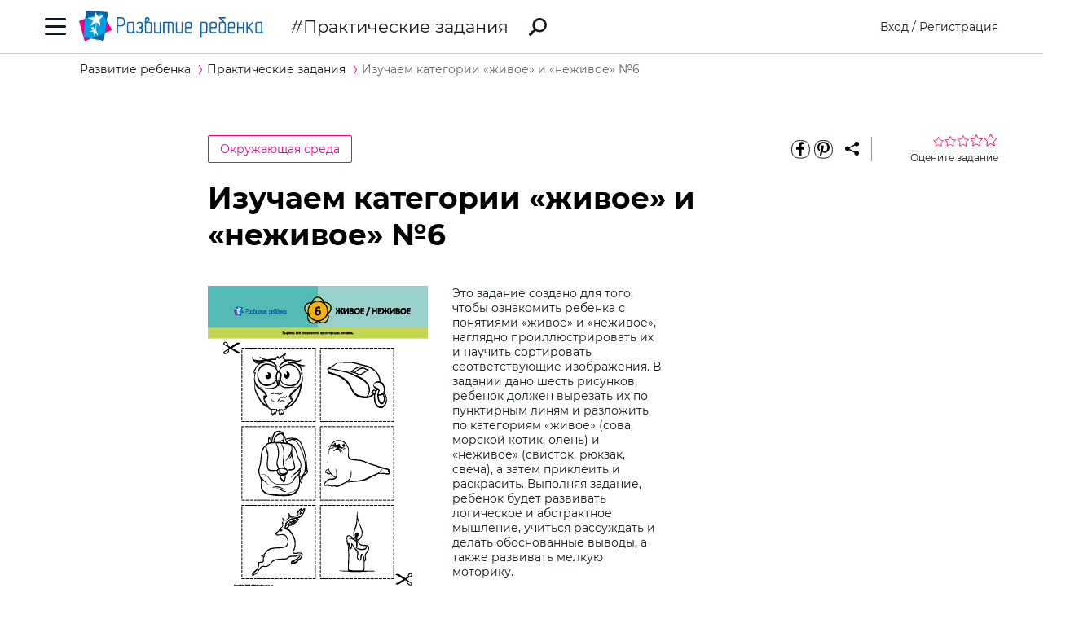

--- FILE ---
content_type: text/html; charset=utf-8
request_url: https://ru.childdevelop.com.ua/worksheets/2623/
body_size: 15117
content:
<!DOCTYPE html>
<html class="no-js" lang="ru">
  <head>
    <meta charset="utf-8" />
    <meta name="viewport" content="width=device-width, initial-scale=1" />
    <title>Изучаем категории «живое» и «неживое» №6 – распечатать задание Окружающая среда скачать карточки в PDF на childdevelop  – Развитие ребенка</title>
	<!-- 0.33630895614624 -->
	<meta name="referrer" content="unsafe-url">
	<!-- unsafe-url origin-when-cross-origin -->
	<meta name="last-modified" content="Tue, 13 Jan 2026 15:19:21 +0200" />
		<meta http-equiv="Expires" content="Tue, 13 Jan 2026 18:19:21 +0200" />
	<meta http-equiv="Content-language" content="ru-ua" >
	<!-- https://support.google.com/webmasters/answer/189077?hl=ru -->
						<meta name="title" content="Изучаем категории «живое» и «неживое» №6 – распечатать задание Окружающая среда скачать карточки в PDF на childdevelop  – Развитие ребенка" />			
<meta name="description" content="Задание, которое поможет ребенку понять и изучить категории «живое» и «неживое», а также научиться сортировать изображения" />
<meta name="keywords" content="загрузить, скачать, распечатать, задание, ребенок, раскраска, моторика, мышление, логика, категории, живое, неживое" />
<meta property="og:url" content="https://ru.childdevelop.com.ua/worksheets/2623/" />
<meta property="og:type" content="article" />
<meta property="og:title" content="Изучаем категории «живое» и «неживое» №6 – распечатать задание Окружающая среда скачать карточки в PDF на childdevelop " />
<meta property="og:description" content="Задание, которое поможет ребенку понять и изучить категории «живое» и «неживое», а также научиться сортировать изображения" />
<meta property="og:site_name" content="Развитие ребенка" />
<meta property="og:locale" content="ru_UA" />
<meta property="fb:app_id" content="922433161123661" />
<meta property="og:image" content="https://ru.childdevelop.com.ua/doc/images/news/26/2617/CD_Nature_rus_ua_Cover_e.png" />
<meta property="og:image:width" content="1200" />
<meta property="og:image:height" content="630" />
<meta property="og:image" content="https://ru.childdevelop.com.ua/doc/images/news/26/2617/CD_Nature_rus_ua_Cover_m.png" />
<meta property="og:image:width" content="270" />
<meta property="og:image:height" content="382" />

<link rel="canonical" href="https://ru.childdevelop.com.ua/worksheets/2617/" />
<link rel="alternate" href="https://ru.childdevelop.com.ua/worksheets/2623/" hreflang="ru-ua" />
<link rel="alternate" href="https://childdevelop.info/worksheets/2623/" hreflang="ru-ru" />
<link rel="alternate" href="https://childdevelop.pl/worksheets/2623/" hreflang="pl" />
<link rel="alternate" href="https://childdevelop.com.ua/worksheets/2623/" hreflang="uk" />

    <link rel="alternate" type="application/rss+xml" title="Новости сайта в формате RSS" href="https://ru.childdevelop.com.ua/rss/news/" />
    <link rel="shortcut icon" type="image/x-icon" href="/doc/img/favicons/favicon.ico" />
    <link rel="apple-touch-icon" sizes="180x180" href="/doc/img/favicons/apple-touch-icon.png" />
    <link rel="apple-touch-icon" sizes="114x114" href="/doc/img/favicons/apple-touch-icon-114x114.png" />
    <link rel="apple-touch-icon" sizes="120x120" href="/doc/img/favicons/apple-touch-icon-120x120.png" />
    <link rel="apple-touch-icon" sizes="144x144" href="/doc/img/favicons/apple-touch-icon-144x144.png" />
    <link rel="apple-touch-icon" sizes="152x152" href="/doc/img/favicons/apple-touch-icon-152x152.png" />
    <link rel="icon" type="image/png" href="/doc/img/favicons/favicon-32x32.png" sizes="32x32" />
    <link rel="icon" type="image/png" href="/doc/img/favicons/favicon-16x16.png" sizes="16x16" />
    <link rel="manifest" href="/doc/img/favicons/manifest.json" />
    <meta name="msapplication-config" content="/doc/img/favicons/browserconfig.xml" />

    <link rel="stylesheet" href="/doc/styles/swiper.css">
    <link rel="stylesheet" href="/doc/styles/styles.css?v=2026011315">
    <link rel="stylesheet" href="/doc/styles/worksheets.css?v=2026011315">
    <link rel="stylesheet" href="/doc/styles/worksheets-2.css?v=2026011315">
    <link rel="stylesheet" href="/doc/styles/articles.css">
	
	

<!--Admixer-->


<!-- Google Tag Manager -->
<script>(function(w,d,s,l,i){w[l]=w[l]||[];w[l].push({'gtm.start':
new Date().getTime(),event:'gtm.js'});var f=d.getElementsByTagName(s)[0],
j=d.createElement(s),dl=l!='dataLayer'?'&l='+l:'';j.async=true;j.src=
'https://www.googletagmanager.com/gtm.js?id='+i+dl;f.parentNode.insertBefore(j,f);
})(window,document,'script','dataLayer','GTM-M9KNP83');</script>
<!-- End Google Tag Manager -->
<!-- Global site tag (gtag.js) - Google AdWords: 1037057483 -->
<!-- <script async src="https://www.googletagmanager.com/gtag/js?id=AW-1037057483"></script> -->
<script>
  window.dataLayer = window.dataLayer || [];
  function gtag(){dataLayer.push(arguments);}
  gtag('js', new Date());
  gtag('config', 'AW-1037057483');
</script>



</head>
<body class="worksheets">


<!-- Google Tag Manager (noscript) -->
<noscript><iframe src="https://www.googletagmanager.com/ns.html?id=GTM-M9KNP83"
height="0" width="0" style="display:none;visibility:hidden"></iframe></noscript>
<!-- End Google Tag Manager (noscript) -->

 

<!-- menu/ -->

<!-- news - menu - 6091 -->
    <!-- MAIN MENU START -->
    <div class="main-menu main-menu__hidden">
      <div class="main-menu_background"></div>
      <div class="main-menu_panel">
        <button class="main-menu_close-btn" title="Закрыть меню"></button>

        <div class="main-menu_lang-switcher-slot">
          <div class="lang-switcher">
            <button class="lang-switcher_btn" title="Выбрать язык">RU</button>
            <ul>
              <li><a href="https://childdevelop.com.ua/worksheets/2623/" hreflang="uk" title="Українською">UA</a></li>
              <li><a href="#" hreflang="ru" title="По-русски">RU</a></li>
            </ul>
          </div>
        </div>

        <div class="main-menu_logo">
          <a href="/" title="Перейти на главную страницу">
            <img class="main-menu_logo-img" src="/doc/img/header-logo.png" width="230" height="45" alt="Логотип проекта «Развитие ребенка»" />
          </a>
        </div>

<nav class="main-menu_menu">
  <ul>
	<li>
	  <a href="/"  title="Перейти на главную страницу">Главная</a>
	</li>
    <li>
        <a href="/worksheets/" class="current" title="Практические задания">Практические задания</a>
    </li>
    <li>
        <a href="/generator/"  title="Генераторы заданий">Генераторы заданий</a>
    </li>
    <li>
        <a href="/programs/"  title="Программы обучения">Программы обучения</a>
    </li>
    <li>
        <a href="/diploma/"  title="Дипломы">Дипломы</a>
    </li>
    <li>
        <a href="/workbooks/"  title="Рабочие тетради">Рабочие тетради</a>
    </li>
    <li>
        <a href="/practice/"  title="Эксперименты и творчество">Эксперименты и творчество</a>
    </li>
    <li>
        <a href="/articles/"  title="Статьи">Статьи</a>
    </li>
  </ul>
</nav>

        <div class="main-menu_premium-btn-slot">
          <a class="btn btn__light" href="/premium.html">Купить PREMIUM</a>
        </div>

        <div class="main-menu_social-links-slot">
          <div class="social-links">
            <div class="social-links_title">МЫ В СОЦСЕТЯХ</div>
            <ul class="social-links_list">
              <li>
                <a href="https://www.facebook.com/childdevelop.com.ua" title="Перейти на нашу страницу в Facebook" target="_blank" rel="nofollow">
                  <span class="social-icon social-icon__facebook"></span>
                </a>
              </li>
              <li>
                <a href="https://www.pinterest.ru/chdevelop/" title="Перейти на нашу страницу в Pinterests" target="_blank" rel="nofollow">
                  <span class="social-icon social-icon__pinterest"></span>
                </a>
              </li>

            </ul>
          </div>
        </div>
      </div>
    </div>
    <!-- MAIN MENU END -->


<!-- menu 0.00217 c. -->

<!-- /menu -->

    <!-- HEADER START -->
    <header class="header header__bordered">
      <div class="container">
        <div class="header_row">
          <button class="header_burger-btn" title="Открыть главное меню"></button>
          <div class="header_logo">
            <a href="/" title="Перейти на главную страницу">
              <img class="header_logo-img" src="/doc/img/header-logo.png" width="230" height="45" alt="Логотип проекта «Развитие ребенка»" />
            </a>
          </div>
		  
					<a href="/worksheets/" class="header_page-name" >Практические задания</a>
				  
          <a href="/google_search.html" class="header_search-link" title="Перейти к поиску">
            <svg xmlns="http://www.w3.org/2000/svg" style="display: none">
              <defs></defs>
              <symbol id="search-icon" viewBox="0 0 22 22">
                <path id="Shape" d="M.42,19.17,3.6,16a1.47,1.47,0,0,1,1.11-.42l1.53-1.53A8.74,8.74,0,1,1,8,15.77L6.43,17.3A1.45,1.45,0,0,1,6,18.41L2.84,21.57a1.45,1.45,0,0,1-2.06,0l-.35-.35A1.45,1.45,0,0,1,.42,19.17Zm8.51-6.09a6.08,6.08,0,1,0,0-8.62A6.09,6.09,0,0,0,8.93,13.08Z"/>
              </symbol>
            </svg>
            <svg class="header_search-logo" width="22" height="22">
              <use xlink:href="#search-icon"></use>
            </svg>
          </a>

          <div class="header_login-bar-slot nouser">
            <div class="login-bar">
              <button class="btn btn__link-like login-bar_login-btn" onclick="openModal('#login-modal')" title="Войти">Вход</button>
              <span class="login-bar_separator">/</span>
              <button class="btn btn__link-like login-bar_register-btn" onclick="openModal('#registration-modal')" title="Создать аккаунт">Регистрация</button>
            </div>
          </div>

          <div class="header_login-bar-slot isuser">
            <div class="user-bar">
              <button class="user-bar_user-info" aria-haspopup="true">
                <div class="user-bar_username username">Username</div>
				<div class="user-bar_premium"></div>
                <div class="user-bar_avatar-slot">
                  <div class="avatar cur"></div>
                </div>
                <div class="user-bar_show-menu-icon"></div>
              </button>
              <div class="user-bar_menu-bg"></div>
              <div class="user-bar_menu">
                <ul>
                  <li><a href="https://childdevelop.com.ua/users/?do=profile" rel="nofollow"> Мой профиль </a></li>
                  <li class="nopremium"><a href="/premium.html"> Купить PREMIUM </a></li>
                  <li><a href="https://childdevelop.com.ua/users/?do=logout" rel="nofollow"> Выйти </a></li>
                </ul>
              </div>
            </div>
          </div>
		  
        </div>
      </div>
    </header>
    <!-- HEADER END -->

    <main class="content">
<!-- breadcrumbs/ -->

<!-- news - breadcrumbs - 6092 -->
<!-- BREADCRUMBS START -->
<div class="breadcrumbs">
	<div class="container">
	  <div class="row">
		<div class="col-12">
		<ul class="breadcrumbs_list" itemscope="" itemtype="http://schema.org/BreadcrumbList">
			<li class="breadcrumbs_item breadcrumbs_item__home" itemprop="itemListElement" itemscope="" itemtype="http://schema.org/ListItem">
				<a itemprop="item" href="/">
				<span itemprop="name">Развитие ребенка</span></a>
				<meta itemprop="position" content="1" />
			</li>
			<li class="breadcrumbs_item" itemprop="itemListElement" itemscope="" itemtype="http://schema.org/ListItem">
				<a itemprop="item" href="/worksheets/">
				<span itemprop="name">Практические задания</span></a>
				<meta itemprop="position" content="2" />
			</li>
			<li class="breadcrumbs_item lastitem" itemprop="itemListElement" itemscope="" itemtype="http://schema.org/ListItem">
				<link itemprop="item" href="/worksheets/2623/" />
				<span itemprop="name">Изучаем категории «живое» и «неживое» №6</span><!-- article -->
				<meta itemprop="position" content="3" />
			</li>
		</ul>
		</div>
	  </div>
	</div>
</div>
<!-- BREADCRUMBS END -->

<!-- breadcrumbs 0.00175 c. -->

<!-- /breadcrumbs -->

<!-- main/ -->
<div class="material">

<!-- news - show_limit - 6093 -->

<!-- setTitle ##Изучаем категории «живое» и «неживое» №6 – распечатать задание Окружающая среда скачать карточки в PDF на childdevelop ## -->
        <div class="container" itemscope itemtype="http://schema.org/Article">
			<meta itemprop="headline" content="Изучаем категории «живое» и «неживое» №6" />
			<meta itemprop="description" content="Задание, которое поможет ребенку понять и изучить категории «живое» и «неживое», а также научиться сортировать изображения" />
			<meta itemprop="datePublished" content="2016-10-11 23:38:17" />
			<meta itemprop="dateModified" content="2025-01-31 09:48:37" />
			<meta itemprop="articleSection" content="Практические задания" />
			<meta itemprop="image" content="https://ru.childdevelop.com.ua/doc/images/news/26/2623/CD_Nature_rus_ua_06_m.png" />
			<meta itemprop="author" content="Развитие ребенка" />
			<div itemscope itemprop="publisher" itemtype="http://schema.org/Organization">
				<meta itemprop="name" content="Развитие ребенка childdevelop" />
				<meta itemprop="url" content="https://ru.childdevelop.com.ua" />
				<div itemprop="logo" itemscope itemtype="https://schema.org/ImageObject">
					<link itemprop="contentUrl" href="/doc/img/header-logo.png" />
					<link itemprop="url" href="/doc/img/header-logo.png" />
					<meta itemprop="width" content="400" />
					<meta itemprop="height" content="78" />
				</div>
			</div>
			<!-- google_ad_section_start -->
			<time datetime="2016-10-11"></time>
			
          <div class="row">
            <div class="offset-2 col-10 offset-md-0 col-md-12">
              <div class="material_header">
				                <div class="material_cat-link-slot">
					<a href="/worksheets/tag-environment-iresearch-sortpop/" class="category-link" title="Перейти к категории «Окружающая среда»">
					  Окружающая среда
					</a>
				 </div>
				
<!--noindex-->
                <div class="material_share-links-slot">
                  <div class="share-links">
                    <ul class="share-links_list">
					  <li class="share-links_item">
						<a href="https://www.facebook.com/sharer.php?u=" class="share-links_link" title="Поделиться в Facebook" rel="nofollow"> <span class="social-icon social-icon__inverted social-icon__facebook" > </span>
						</a>
					  </li>
					  <li class="share-links_item">
						<a href="https://www.pinterest.com/pin/create/button/?url=" class="share-links_link" title="Поделиться в Pinterest" rel="nofollow"> <span class="social-icon social-icon__inverted social-icon__pinterest" > </span>
						</a>
					  </li>
                    </ul>
                    <button class="share-links_share-btn"></button>
                  </div>
                </div>
<!--/noindex-->

                <div class="rating rating__rate">
                  <div class="rating_stars">
                    <span class="rating_star"></span>
                    <span class="rating_star"></span>
                    <span class="rating_star"></span>
                    <span class="rating_star"></span>
                    <span class="rating_star"></span>
                  </div>
                  <div class="rating_details">Оцените задание</div>
                </div>
				
              </div>
            </div>
          </div>
          <div class="row">
            <div class="offset-2 col-8 offset-md-0 col-md-12">
              <h1>Изучаем категории «живое» и «неживое» №6</h1>
              <div class="material_two-part-layout">
			                    <div class="material_image-part">
                  <figure>
                    <img class="material_main-image" src="https://ru.childdevelop.com.ua/doc/images/news/26/2623/CD_Nature_rus_ua_06_m.png" width="270" height="382" itemprop="image" alt="Изучаем категории «живое» и «неживое» №6" title="Изучаем категории «живое» и «неживое» №6" />
		  

                  </figure>
                  <a href="https://childdevelop.com.ua/worksheets/2623/" class="material_download-img-link" title="завантажити завдання українською мовою" download >
                    Це завдання українською
                  </a>
                </div>
				                <div class="material_text-part">
                  <div class="material_description">
                    <p>Это задание создано для того, чтобы ознакомить ребенка с понятиями «живое» и «неживое», наглядно проиллюстрировать их и научить сортировать соответствующие изображения. В задании дано шесть рисунков, ребенок должен вырезать их по пунктирным линям и разложить по категориям «живое» (сова, морской котик, олень) и «неживое» (свисток, рюкзак, свеча), а затем приклеить и раскрасить. Выполняя задание, ребенок будет развивать логическое и абстрактное мышление, учиться рассуждать и делать обоснованные выводы, а также развивать мелкую моторику.</p>
   
                  </div>
				  
                  <table class="material_attributes">
                    <tr class="material_attribute">
                      <td class="material_attribute-name">Рейтинг</td>
                      <td class="material_attribute-value">
                        <div class="computed-rating">
                          <div class="rating-wr">
                          <span class="computed-rating_value">0.00</span>
                          <div class="computed-rating_stars">
                            <!-- Progress calculating formula: rating * 100 / 5 -->
                            <div class="computed-rating_progress" style="background-image: linear-gradient( to right, #ec008c, #ec008c 0%, #fff 0%, #fff 100%);" ></div>
                          </div>
                          </div>
                          <span class="computed-rating_voters" >(0 оценок)</span >
                        </div>
                      </td>
                    </tr>

                    <tr class="material_attribute">
                      <td class="material_attribute-name">Загрузок</td>
                      <td class="material_attribute-value" id="received">687</td>
                    </tr>
                  </table>
<!-- ##### 155 ##### -->
<div class="material_actions">
<!--noindex-->
<!--10 заданий Бесплатно-->
<div class="chip-wrapper">
 <a id="xlimit" href="https://ru.childdevelop.com.ua/users/urlget/mofo" class="btn btn__primary custom-btn btn__large btn__w200 btn__has-icon btn_flash" rel="nofollow" 
 onclick="if(!isUser()){openModal('#login-modal', 'Для загрузки авторизуйтесь');}else{checkXFile(this.href,'mofo');}return false;" title="Загрузить файл!" download >
<svg width="20" height="20" class="pdf-icon" viewBox="0 0 20 21" fill="none" xmlns="http://www.w3.org/2000/svg" > 
	<use xlink:href="/doc/img/icons/pdf.svg#iconPdf"></use>
</svg> Загрузить</a> 
</a><span class="btn-chip">Бесплатно</span></div>



<!--/noindex-->
</div>
</div>

	<div id="link-copied-notification" class="fullscreen-notification" style="display:none">
		<div class="fullscreen-notification_msg">Ссылка скопирована в буфер обмена</div>
	</div>
	
    <!-- CHILDREN GOTO MODAL START -->
    <div class="backdrop is-hidden" id="choose-your-child-to-go" data-modal>
      <div class="addChildModal">
        <button type="button" class="close-modal-btn mb-50" data-modal-close>
          <svg class="close-modal-icon" width="24" height="24" viewBox="0 0 24 24" fill="none" xmlns="http://www.w3.org/2000/svg" >
            <path d="M5 5.00114L19 19.0011M5.00114 19.0011L19 5" stroke-width="1.8" stroke-linecap="round" stroke-linejoin="round" />
          </svg>
        </button>
        <div class="add-child-content">
          <h2 class="add-child_modal-title">Виберіть дитину</h2>
          <div>
            <ul class="childrens-list"> </ul>
          </div>
			  
          <div class="add-child-btn-wrapper">
            <a href="https://childdevelop.com.ua/users/?do=mykids_add" class="add-child-btn">
              <svg width="14" height="14" class="add-child-icon" viewBox="0 0 14 14"
                fill="none" xmlns="http://www.w3.org/2000/svg" >
                <path d="M5.15384 5.15385C6.3009 5.15385 7.23077 4.22398 7.23077 3.07692C7.23077 1.92987 6.3009 1 5.15384 1C4.00679 1 3.07692 1.92987 3.07692 3.07692C3.07692 4.22398 4.00679 5.15385 5.15384 5.15385Z" stroke-width="1.2" stroke-linecap="round" stroke-linejoin="round" />
                <path d="M4.69216 12.077H0.999847V10.6924C1.0072 9.98878 1.19275 9.29854 1.53918 8.68612C1.8856 8.0737 2.3816 7.55907 2.98084 7.19031C3.58008 6.82155 4.26301 6.61068 4.96583 6.57741C5.66866 6.54414 6.36845 6.68954 6.99985 7.00005" stroke-width="1.2" stroke-linecap="round" stroke-linejoin="round" />
                <path d="M10.2308 7.46143V12.9999" stroke-width="1.2" stroke-linecap="round" stroke-linejoin="round" />
                <path d="M7.46139 10.2307H12.9998" stroke-width="1.2" stroke-linecap="round" stroke-linejoin="round" />
              </svg>
              <span>Додати дитину</span>
            </a>
          </div>
        </div>
      </div>
    </div>
    <!-- CHILDREN GOTO MODAL END -->
	
    <!-- CHILDREN/CLASS MODAL START -->
    <div class="backdrop is-hidden" id="choose-your-child-for-get-link" data-link-modal>
      <div class="add-class-modal-wr">
        <div class="add-class-modal">
          <button type="button" class="close-modal-btn link-modal" data-link-modal-close >
            <svg class="close-modal-icon" width="24" height="24" viewBox="0 0 24 24" fill="none" xmlns="http://www.w3.org/2000/svg" >
              <path d="M5 5.00114L19 19.0011M5.00114 19.0011L19 5" stroke-width="1.8" stroke-linecap="round" stroke-linejoin="round" />
            </svg>
          </button>
          <h2 class="add-child_modal-title">Виберите ребенка или класс</h2>
          <div class="link-modal-descr-wrapper">
            <h3>ДЕТИ</h3>
            <div class="add-child-btn-wrapper">
              <a href="https://childdevelop.com.ua/users/?do=mykids_add" class="add-child-btn">
                <svg width="14" height="14" class="add-child-icon" viewBox="0 0 14 14" fill="none" xmlns="http://www.w3.org/2000/svg" >
                  <path d="M5.15384 5.15385C6.3009 5.15385 7.23077 4.22398 7.23077 3.07692C7.23077 1.92987 6.3009 1 5.15384 1C4.00679 1 3.07692 1.92987 3.07692 3.07692C3.07692 4.22398 4.00679 5.15385 5.15384 5.15385Z" stroke-width="1.2" stroke-linecap="round" stroke-linejoin="round" />
                  <path d="M4.69216 12.077H0.999847V10.6924C1.0072 9.98878 1.19275 9.29854 1.53918 8.68612C1.8856 8.0737 2.3816 7.55907 2.98084 7.19031C3.58008 6.82155 4.26301 6.61068 4.96583 6.57741C5.66866 6.54414 6.36845 6.68954 6.99985 7.00005" stroke-width="1.2" stroke-linecap="round" stroke-linejoin="round" />
                  <path d="M10.2308 7.46143V12.9999" stroke-width="1.2" stroke-linecap="round" stroke-linejoin="round" />
                  <path d="M7.46139 10.2307H12.9998" stroke-width="1.2" stroke-linecap="round" stroke-linejoin="round" />
                </svg>
                <span>Добавить ребенка</span>
              </a>
            </div>
          </div>
          <div>
            <ul class="childrens-list link childrens-list-count"></ul>
          </div>
          <div class="link-modal-descr-wrapper">
            <h3>КЛАССЫ</h3>
            <div class="add-child-btn-wrapper">
              <a href="https://childdevelop.com.ua/users/?do=myclass_add" class="add-child-btn">
                <svg width="14" height="14" class="add-child-icon" viewBox="0 0 14 14" fill="none" xmlns="http://www.w3.org/2000/svg" >
                  <path d="M8.06934 3.5C8.89776 3.5 9.56934 2.82843 9.56934 2C9.56934 1.17157 8.89776 0.5 8.06934 0.5C7.24091 0.5 6.56934 1.17157 6.56934 2C6.56934 2.82843 7.24091 3.5 8.06934 3.5Z" stroke-linecap="round" stroke-linejoin="round" />
                  <path d="M6.5 4.97073C6.93278 4.7044 7.42601 4.55211 7.93361 4.52808C8.4412 4.55211 8.93443 4.7044 9.36721 4.97073C9.8 5.23706 10.1582 5.60873 10.4084 6.05103C10.5278 6.26211 10.6208 6.48599 10.6859 6.7176" stroke-linecap="round" stroke-linejoin="round" />
                  <path d="M4 8C4.82843 8 5.5 7.32843 5.5 6.5C5.5 5.67157 4.82843 5 4 5C3.17157 5 2.5 5.67157 2.5 6.5C2.5 7.32843 3.17157 8 4 8Z" stroke-linecap="round" stroke-linejoin="round" />
                  <path d="M1 13H3.66667H6.72865V12C6.72334 11.4918 6.58933 10.9933 6.33913 10.551C6.08893 10.1087 5.73071 9.73706 5.29793 9.47073C4.86515 9.2044 4.37192 9.05211 3.86432 9.02808C3.35673 9.05211 2.8635 9.2044 2.43072 9.47073C1.99793 9.73706 1.63971 10.1087 1.38952 10.551C1.13932 10.9933 1.00531 11.4918 1 12V13Z" stroke-linecap="round" stroke-linejoin="round" />
                  <path d="M10.5001 9V13M8.5 11H12.5" stroke-linecap="round" stroke-linejoin="round" />
                </svg>
                <span>Добавить класс/групу</span>
              </a>
            </div>
          </div>
          <div>
            <ul class="childrens-list link add-class"> </ul>
          </div>
        </div>
      </div>
    </div>
    <!-- CHILDREN/CLASS MODAL END -->
	
    <!-- HOW IT WORKS MODAL START -->
    <div class="backdrop is-hidden" data-info-modal>
      <div class="addChildModal">
        <button type="button" class="close-modal-btn" data-info-modal-close>
          <svg class="close-modal-icon" width="24" height="24" viewBox="0 0 24 24" fill="none" xmlns="http://www.w3.org/2000/svg" >
            <path d="M5 5.00114L19 19.0011M5.00114 19.0011L19 5" stroke-width="1.8" stroke-linecap="round" stroke-linejoin="round" />
          </svg>
        </button>
        <div class="info-model-wrapper">
          <h3>Как это работает?</h3>
          <ul class="info-modal-list">
            <li class="info-modal-item">
              <img src="/doc/i/modals/for-kid.png" alt="" />
              <p>
                <span>Для ребенка:</span> откройте онлайн-тест на этом устройстве или скопируйте ссылку и передайте ребенку для выполнения теста. После прохождения, результаты будут отображены в вашем профили, раздел 
                «<a href="https://childdevelop.com.ua/users/?do=mykids" class="text-link">Мои дети</a>».
              </p>
            </li>
            <li class="info-modal-item">
              <img src="/doc/i/modals/for-class.png" alt="" />
              <p>
                <span>Для класса:</span> скопируйте ссылку на тест для вашего класса и отправляйте учащимся. Перед выполнением задания каждому ребенку будет предложено вписать имя и фамилию. Это имя появится в списке соответствующего теста в вашем профиле, в разделе 
                «<a href="https://childdevelop.com.ua/users/?do=myclass" class="text-link">Мои классы</a>».
              </p>
            </li>
          </ul>
          <p class="info-text">
            Добавить профиль <a href="https://childdevelop.com.ua/users/?do=mykids_add" class="text-link">ребенка</a> или <a href="https://childdevelop.com.ua/users/?do=myclass_add" class="text-link" >класса</a >
          </p>
        </div>
      </div>
    </div>
    <!-- HOW IT WORKS MODAL END -->
	
    <!-- PREMIUM ENDS MODAL START -->
    <div class="backdrop is-hidden" data-warning-modal>
      <div class="end-premium-modal">
        <button type="button" class="close-modal-btn" data-warning-modal-close>
          <svg class="close-modal-icon" width="24" height="24" viewBox="0 0 24 24" fill="none" xmlns="http://www.w3.org/2000/svg" >
            <path d="M5 5.00114L19 19.0011M5.00114 19.0011L19 5" stroke-width="1.8" stroke-linecap="round" stroke-linejoin="round" />
          </svg>
        </button>
        <div class="end-premium-modal-wr">
          <h3>премиум доступ закончился!</h3>
		  <p>Вы исчерпали лимит бесплатной загрузки. Для загрузки получите безлимитный доступ.</p>
          <a href="/premium.html">узнать больше</a>
        </div>
      </div>
    </div>
    <!--  PREMIUM ENDS MODAL END -->
	
</div>
              <div class="material_tags-slot">
                <!-- material tags start -->
                <div class="material-tags material-tags__programs">
                  <div class="material-tags_title">
                    Включено в учебные программы:
                  </div>
                  <ul class="material-tags_list">
                    <li class="material-tags_item">
                      <a class="material-tags_link prtag" href="/programs/kindergarten/27/" title="Перейти к учебной программе “Весна. Развитие детей 4-5 лет  ”">
                        Весна. Развитие детей 4-5 лет  
                      </a>
                    </li>
                  </ul>
                </div>
                <!-- material tags end -->
              </div>

              <div class="material_tags-slot">
                <!-- material tags start -->
                <div class="material-tags">
                  <div class="material-tags_title">
                    Включено в тематические фильтры:
                  </div>
                  <ul class="material-tags_list" aria-label="Теги">
<li class="material-tags_item"><a class="material-tags_link" href="/worksheets/tag-detsad-sortpop/" title="Перейти к заданиям с тегом Дошкольники" >Дошкольники</a></li>

<li class="material-tags_item"><a class="material-tags_link" href="/worksheets/tag-preschool-sortpop/" title="Перейти к заданиям с тегом Подготовка к школе" >Подготовка к школе</a></li>

<li class="material-tags_item"><a class="material-tags_link" href="/worksheets/tag-klas1-sortpop/" title="Перейти к заданиям с тегом Первый класс" >Первый класс</a></li>

<li class="material-tags_item"><a class="material-tags_link" href="/worksheets/tag-motor_skills-sortpop/" title="Перейти к заданиям с тегом Развитие моторики" >Развитие моторики</a></li>

<li class="material-tags_item"><a class="material-tags_link" href="/worksheets/tag-coloring-sortpop/" title="Перейти к заданиям с тегом Обучающие раскраски" >Обучающие раскраски</a></li>

<li class="material-tags_item"><a class="material-tags_link" href="/worksheets/tag-boys-coloring-sortpop/" title="Перейти к заданиям с тегом Для мальчиков" >Для мальчиков</a></li>

<li class="material-tags_item"><a class="material-tags_link" href="/worksheets/tag-coloring-girls-sortpop/" title="Перейти к заданиям с тегом Для девочек" >Для девочек</a></li>

<li class="material-tags_item"><a class="material-tags_link" href="/worksheets/tag-skills-sortpop/" title="Перейти к заданиям с тегом Общие компетенции" >Общие компетенции</a></li>

<li class="material-tags_item"><a class="material-tags_link" href="/worksheets/tag-logics-sortpop/" title="Перейти к заданиям с тегом Логика" >Логика</a></li>

<li class="material-tags_item"><a class="material-tags_link" href="/worksheets/tag-sortpop-vybred/" title="Перейти к заданиям с тегом Выбор редакции" >Выбор редакции</a></li>

<li class="material-tags_item"><a class="material-tags_link" href="/worksheets/tag-iresearch-sortpop/" title="Перейти к заданиям с тегом Окружающий мир" >Окружающий мир</a></li>

<li class="material-tags_item"><a class="material-tags_link" href="/worksheets/tag-environment-iresearch-sortpop/" title="Перейти к заданиям с тегом Окружающая среда" >Окружающая среда</a></li>

<li class="material-tags_item"><a class="material-tags_link" href="/worksheets/tag-classification_objects-logics-sortpop/" title="Перейти к заданиям с тегом Классификация предметов" >Классификация предметов</a></li>

<li class="material-tags_item"><a class="material-tags_link" href="/worksheets/tag-3year-detsad-sortpop/" title="Перейти к заданиям с тегом 3 года" >3 года</a></li>

<li class="material-tags_item"><a class="material-tags_link" href="/worksheets/tag-4year-detsad-sortpop/" title="Перейти к заданиям с тегом 4 года" >4 года</a></li>

<li class="material-tags_item"><a class="material-tags_link" href="/worksheets/tag-5year-detsad-sortpop/" title="Перейти к заданиям с тегом 5 лет" >5 лет</a></li>

<li class="material-tags_item"><a class="material-tags_link crosstag" href="/worksheets/tag-detsad-environment-iresearch-sortpop/" title="Перейти к заданиям с тегом Окружающая среда / Дошкольники" >Окружающая среда / Дошкольники</a></li>

<li class="material-tags_item"><a class="material-tags_link crosstag" href="/worksheets/tag-environment-iresearch-preschool-sortpop/" title="Перейти к заданиям с тегом Окружающая среда / Подготовка к школе" >Окружающая среда / Подготовка к школе</a></li>

<li class="material-tags_item"><a class="material-tags_link crosstag" href="/worksheets/tag-environment-iresearch-klas1-sortpop/" title="Перейти к заданиям с тегом Окружающая среда / Первый класс" >Окружающая среда / Первый класс</a></li>

<li class="material-tags_item"><a class="material-tags_link crosstag" href="/worksheets/tag-environment-iresearch-sortpop-vybred/" title="Перейти к заданиям с тегом Окружающая среда / Выбор редакции" >Окружающая среда / Выбор редакции</a></li>

<li class="material-tags_item"><a class="material-tags_link crosstag" href="/worksheets/tag-3year-detsad-environment-iresearch-sortpop/" title="Перейти к заданиям с тегом Окружающая среда / 3 года" >Окружающая среда / 3 года</a></li>

<li class="material-tags_item"><a class="material-tags_link crosstag" href="/worksheets/tag-4year-detsad-environment-iresearch-sortpop/" title="Перейти к заданиям с тегом Окружающая среда / 4 года" >Окружающая среда / 4 года</a></li>

<li class="material-tags_item"><a class="material-tags_link crosstag" href="/worksheets/tag-5year-detsad-environment-iresearch-sortpop/" title="Перейти к заданиям с тегом Окружающая среда / 5 лет" >Окружающая среда / 5 лет</a></li>

                  </ul>
                </div>
                <!-- material tags end -->
              </div>

            <!-- <p class="orfograf"></p> -->
			
            </div>
          </div>
		  <!-- google_ad_section_end -->
        </div>

        <nav class="related-materials" aria-labelledby="others-from-a-set">
          <div class="container">
            <div class="row">
              <div class="offset-2 col-8 offset-md-0 col-md-12">
                <div class="related-materials_title" id="others-from-a-set">
				                  Другие задания этого комплекта:
				                </div>
              </div>
			  
              <div class="material-slider">
                <div class="swiper-container">
                  <div class="swiper-wrapper">
                    <div class="swiper-slide">
                      <div class="material-card" aria-labelledby="material-name-1" aria-describedby="material-description-1" >
                        <a href="/worksheets/2618/" class="material-card_img-link" title="Перейти к заданию Изучаем категории «живое» и «неживое» №1" >
                          <img class="material-card_img" src="https://ru.childdevelop.com.ua/doc/images/news/26/2618/CD_Nature_rus_ua_01_m.png" alt="Изучаем категории «живое» и «неживое» №1" width="270" height="380"/>
                        </a>
                      </div>
                    </div>
                    <div class="swiper-slide">
                      <div class="material-card" aria-labelledby="material-name-2" aria-describedby="material-description-2" >
                        <a href="/worksheets/2619/" class="material-card_img-link" title="Перейти к заданию Изучаем категории «живое» и «неживое» №2" >
                          <img class="material-card_img" src="https://ru.childdevelop.com.ua/doc/images/news/26/2619/CD_Nature_rus_ua_02_m.png" alt="Изучаем категории «живое» и «неживое» №2" width="270" height="380"/>
                        </a>
                      </div>
                    </div>
                    <div class="swiper-slide">
                      <div class="material-card" aria-labelledby="material-name-3" aria-describedby="material-description-3" >
                        <a href="/worksheets/2620/" class="material-card_img-link" title="Перейти к заданию Изучаем категории «живое» и «неживое» №3" >
                          <img class="material-card_img" src="https://ru.childdevelop.com.ua/doc/images/news/26/2620/CD_Nature_rus_ua_03_m.png" alt="Изучаем категории «живое» и «неживое» №3" width="270" height="380"/>
                        </a>
                      </div>
                    </div>
                    <div class="swiper-slide">
                      <div class="material-card" aria-labelledby="material-name-4" aria-describedby="material-description-4" >
                        <a href="/worksheets/2621/" class="material-card_img-link" title="Перейти к заданию Изучаем категории «живое» и «неживое» №4" >
                          <img class="material-card_img" src="https://ru.childdevelop.com.ua/doc/images/news/26/2621/CD_Nature_rus_ua_04_m.png" alt="Изучаем категории «живое» и «неживое» №4" width="270" height="380"/>
                        </a>
                      </div>
                    </div>
                    <div class="swiper-slide">
                      <div class="material-card" aria-labelledby="material-name-5" aria-describedby="material-description-5" >
                        <a href="/worksheets/2622/" class="material-card_img-link" title="Перейти к заданию Изучаем категории «живое» и «неживое» №5" >
                          <img class="material-card_img" src="https://ru.childdevelop.com.ua/doc/images/news/26/2622/CD_Nature_rus_ua_05_m.png" alt="Изучаем категории «живое» и «неживое» №5" width="270" height="380"/>
                        </a>
                      </div>
                    </div>
                    <div class="swiper-slide">
                      <div class="material-card" aria-labelledby="material-name-7" aria-describedby="material-description-7" >
                        <a href="/worksheets/2624/" class="material-card_img-link" title="Перейти к заданию Изучаем категории «живое» и «неживое» №7" >
                          <img class="material-card_img" src="https://ru.childdevelop.com.ua/doc/images/news/26/2624/CD_Nature_rus_ua_07_m.png" alt="Изучаем категории «живое» и «неживое» №7" width="270" height="380"/>
                        </a>
                      </div>
                    </div>
                    <div class="swiper-slide">
                      <div class="material-card" aria-labelledby="material-name-8" aria-describedby="material-description-8" >
                        <a href="/worksheets/2625/" class="material-card_img-link" title="Перейти к заданию Изучаем категории «живое» и «неживое» №8" >
                          <img class="material-card_img" src="https://ru.childdevelop.com.ua/doc/images/news/26/2625/CD_Nature_rus_ua_08_m.png" alt="Изучаем категории «живое» и «неживое» №8" width="270" height="380"/>
                        </a>
                      </div>
                    </div>
				  
                  </div>
                  <div class="swiper-button-prev"></div>
                  <div class="swiper-button-next"></div>
                </div>
              </div>	  
              <div class="offset-2 col-8 offset-md-0 col-md-12">
                <a href="/worksheets/2617/" class="btn btn__primary btn__large btn__fixed-width material_view-all-btn" title="смотреть весь комплект" >
                  смотреть весь комплект
                </a>
              </div>
            </div>
          </div>
        </nav>

<script>
var news_id = 2623; 
</script>

<!-- show_limit 0.03657 c. -->


<!-- news - other_img_publications - 6094 -->
	<nav class="related-materials" aria-labelledby="similar">
	  <div class="container">
		<div class="row">
		  <div class="offset-2 col-8 offset-md-0 col-md-12">
			<div class="related-materials_title" id="similar">
			  Похожие практические задания
			</div>
		  </div>
		  <div class="material-slider">
			<div class="swiper-container">
			  <div class="swiper-wrapper">

				<div class="swiper-slide">
				  <div class="material-card" aria-labelledby="material-name-03" aria-describedby="material-description-03" >
					<a href="/worksheets/10926/" title="Перейти к «Решаем задачи о каникулах»" >
					  <img class="material-card_img" src="https://ru.childdevelop.com.ua/doc/images/news/109/10926/mathematical-vacation_ukr_ua_m.png" alt="Решаем задачи о каникулах" />
					</a>
					<div class="material-card_info">
										  <div class="material-card_category-wp"></div>
										  <a href="/worksheets/10926/" class="material-card_material-name" id="material-name-03" title="Перейти к «Решаем задачи о каникулах»" >
						Решаем задачи о каникулах
					  </a>
					  <div class="material-card_material-description" id="material-description-03" >
						Задание будет способствовать формированию математической компетентности детей, совершенствованию умения решать задачи и пользоваться календарем
  
					  </div>
					  <a href="/worksheets/" class="read-more-link" title="Перейти к «Решаем задачи о каникулах»" >
						больше
					  </a>
					</div>
				  </div>
				</div>
				<div class="swiper-slide">
				  <div class="material-card" aria-labelledby="material-name-03" aria-describedby="material-description-03" >
					<a href="/worksheets/10903/" title="Перейти к «В стране треугольников: развиваем логику»" >
					  <img class="material-card_img" src="https://ru.childdevelop.com.ua/doc/images/news/109/10903/2-in-the-country-of-triangles_ukr_ua_m.png" alt="В стране треугольников: развиваем логику" />
					</a>
					<div class="material-card_info">
										  <div class="material-card_category-wp"></div>
										  <a href="/worksheets/10903/" class="material-card_material-name" id="material-name-03" title="Перейти к «В стране треугольников: развиваем логику»" >
						В стране треугольников: развиваем логику
					  </a>
					  <div class="material-card_material-description" id="material-description-03" >
						Задание будет способствовать развитию логического мышления
   
					  </div>
					  <a href="/worksheets/" class="read-more-link" title="Перейти к «В стране треугольников: развиваем логику»" >
						больше
					  </a>
					</div>
				  </div>
				</div>
				<div class="swiper-slide">
				  <div class="material-card" aria-labelledby="material-name-03" aria-describedby="material-description-03" >
					<a href="/worksheets/10884/" title="Перейти к «В тире: действия с числами»" >
					  <img class="material-card_img" src="https://ru.childdevelop.com.ua/doc/images/news/108/10884/2-shooting-range_ukr_ua_m.png" alt="В тире: действия с числами" />
					</a>
					<div class="material-card_info">
										  <div class="material-card_category-wp"></div>
										  <a href="/worksheets/10884/" class="material-card_material-name" id="material-name-03" title="Перейти к «В тире: действия с числами»" >
						В тире: действия с числами
					  </a>
					  <div class="material-card_material-description" id="material-description-03" >
						Задание будет способствовать совершенствованию навыков сложения, умножения, деления
   
					  </div>
					  <a href="/worksheets/" class="read-more-link" title="Перейти к «В тире: действия с числами»" >
						больше
					  </a>
					</div>
				  </div>
				</div>
				<div class="swiper-slide">
				  <div class="material-card" aria-labelledby="material-name-03" aria-describedby="material-description-03" >
					<a href="/worksheets/10879/" title="Перейти к «Игра с числами: решаем логические задания»" >
					  <img class="material-card_img" src="https://ru.childdevelop.com.ua/doc/images/news/108/10879/2-numbers-game_ukr_ua_m.png" alt="Игра с числами: решаем логические задания" />
					</a>
					<div class="material-card_info">
										  <div class="material-card_category-wp"></div>
										  <a href="/worksheets/10879/" class="material-card_material-name" id="material-name-03" title="Перейти к «Игра с числами: решаем логические задания»" >
						Игра с числами: решаем логические задания
					  </a>
					  <div class="material-card_material-description" id="material-description-03" >
						Задание будет способствовать формированию логического мышления
   
					  </div>
					  <a href="/worksheets/" class="read-more-link" title="Перейти к «Игра с числами: решаем логические задания»" >
						больше
					  </a>
					</div>
				  </div>
				</div>
				<div class="swiper-slide">
				  <div class="material-card" aria-labelledby="material-name-03" aria-describedby="material-description-03" >
					<a href="/worksheets/10873/" title="Перейти к «Закончи предложения: размышляем логически»" >
					  <img class="material-card_img" src="https://ru.childdevelop.com.ua/doc/images/news/108/10873/2-finish-the-sentence_ukr_ua_m.png" alt="Закончи предложения: размышляем логически" />
					</a>
					<div class="material-card_info">
										  <div class="material-card_category-wp"></div>
										  <a href="/worksheets/10873/" class="material-card_material-name" id="material-name-03" title="Перейти к «Закончи предложения: размышляем логически»" >
						Закончи предложения: размышляем логически
					  </a>
					  <div class="material-card_material-description" id="material-description-03" >
						Задание будет способствовать формированию логического мышления
   
					  </div>
					  <a href="/worksheets/" class="read-more-link" title="Перейти к «Закончи предложения: размышляем логически»" >
						больше
					  </a>
					</div>
				  </div>
				</div>
				<div class="swiper-slide">
				  <div class="material-card" aria-labelledby="material-name-03" aria-describedby="material-description-03" >
					<a href="/worksheets/10870/" title="Перейти к «Числовые ряды: ищем закономерности »" >
					  <img class="material-card_img" src="https://ru.childdevelop.com.ua/doc/images/news/108/10870/2-number-series_ukr_ua_m.png" alt="Числовые ряды: ищем закономерности " />
					</a>
					<div class="material-card_info">
										  <div class="material-card_category-wp"></div>
										  <a href="/worksheets/10870/" class="material-card_material-name" id="material-name-03" title="Перейти к «Числовые ряды: ищем закономерности »" >
						Числовые ряды: ищем закономерности 
					  </a>
					  <div class="material-card_material-description" id="material-description-03" >
						Задание будет способствовать развитию умения выделять закономерности в числовом ряду
    
					  </div>
					  <a href="/worksheets/" class="read-more-link" title="Перейти к «Числовые ряды: ищем закономерности »" >
						больше
					  </a>
					</div>
				  </div>
				</div>
				<div class="swiper-slide">
				  <div class="material-card" aria-labelledby="material-name-03" aria-describedby="material-description-03" >
					<a href="/worksheets/10853/" title="Перейти к «Выбираем предметы, принадлежащие к множеству»" >
					  <img class="material-card_img" src="https://ru.childdevelop.com.ua/doc/images/news/108/10853/Plural_ukr_ua_m.png" alt="Выбираем предметы, принадлежащие к множеству" />
					</a>
					<div class="material-card_info">
										  <div class="material-card_category-wp"></div>
										  <a href="/worksheets/10853/" class="material-card_material-name" id="material-name-03" title="Перейти к «Выбираем предметы, принадлежащие к множеству»" >
						Выбираем предметы, принадлежащие к множеству
					  </a>
					  <div class="material-card_material-description" id="material-description-03" >
						Задание будет способствовать развитию логического и аналитического мышления, умения устанавливать взаимосвязи между предметами
   
					  </div>
					  <a href="/worksheets/" class="read-more-link" title="Перейти к «Выбираем предметы, принадлежащие к множеству»" >
						больше
					  </a>
					</div>
				  </div>
				</div>
				<div class="swiper-slide">
				  <div class="material-card" aria-labelledby="material-name-03" aria-describedby="material-description-03" >
					<a href="/worksheets/10795/" title="Перейти к «Запутанный праздник: кто что подарил?»" >
					  <img class="material-card_img" src="https://ru.childdevelop.com.ua/doc/images/news/107/10795/confusion-holy_ukr_ua_m.png" alt="Запутанный праздник: кто что подарил?" />
					</a>
					<div class="material-card_info">
										  <div class="material-card_category-wp"></div>
										  <a href="/worksheets/10795/" class="material-card_material-name" id="material-name-03" title="Перейти к «Запутанный праздник: кто что подарил?»" >
						Запутанный праздник: кто что подарил?
					  </a>
					  <div class="material-card_material-description" id="material-description-03" >
						Задание будет способствовать развитию логического и аналитического мышления, умения ориентироваться в пространстве и на плоскости
   
					  </div>
					  <a href="/worksheets/" class="read-more-link" title="Перейти к «Запутанный праздник: кто что подарил?»" >
						больше
					  </a>
					</div>
				  </div>
				</div>
					
			  </div>				  
			  <div class="swiper-button-prev"></div>
			  <div class="swiper-button-next"></div>				  
			</div>
		  </div>
		  <div class="offset-2 col-8 offset-md-0 col-md-12">
			<a href="/worksheets/" class="btn btn__primary btn__large btn__fixed-width material_view-all-btn" >
			  смотреть все задания
			</a>
		  </div>
		</div>
	  </div>
	</nav>

<!-- other_img_publications 0.2785 c. -->


<!-- articles -  - 6095 -->
<!-- LINKED ARTICLES START -->
<nav class="linked-articles">
  <div class="container">
	<div class="row">
	  <div class="offset-2 col-8 offset-md-0 col-md-12">
		<div class="linked-articles_title">Актуальные публикации</div>
	  </div>
	</div>

	<div class="row">
	  <div class="offset-2 col-8 offset-md-0 col-md-12">
		<ul class="linked-articles_list">
		  <li class="linked-articles_item">
			<a class="linked-articles_link" href="https://bit.ly/3BsqBMY" rel="nofollow">
			  <img class="linked-articles_img" src="https://ru.childdevelop.com.ua/doc/images/articles/1/101/printer.jpg" alt="" />
			  <div class="linked-articles_description">
				<div class="linked-articles_name">ПЕЧАТАЙТЕ ЗАДАНИЯ</div>
				<div class="linked-articles_details">
				  Задание на бумаге помогает ребенку развивать сразу несколько важных навыков. 
				</div>
			  </div>
			</a>
		  </li>

		  <li class="linked-articles_item">
			<a class="linked-articles_link" href="https://bit.ly/3hT7kNh" rel="nofollow">
			  <img class="linked-articles_img" src="https://ru.childdevelop.com.ua/doc/images/articles/1/101/colouring.jpg" alt="" />
			  <div class="linked-articles_description">
				<div class="linked-articles_name">АНАГРАММЫ</div>
				<div class="linked-articles_details">
				  Исследования мозга после решения анаграмм дают вдохновляющие результаты. 
				</div>
			  </div>
			</a>
		  </li>

		  <li class="linked-articles_item">
			<a class="linked-articles_link" href="https://bit.ly/3kA4GxA" rel="nofollow">
			  <img class="linked-articles_img" src="https://ru.childdevelop.com.ua/doc/images/articles/1/101/calligraphy.jpg" alt="" />
			  <div class="linked-articles_description">
				<div class="linked-articles_name">КАЛЛИГРАФИЯ</div>
				<div class="linked-articles_details">
				  Относитесь к первым успехам ребенка как к фундаменту будущего творчества. 
				</div>
			  </div>
			</a>
		  </li>

		  <li class="linked-articles_item">
			<a class="linked-articles_link" href="https://bit.ly/3ziib9d" rel="nofollow">
			  <img class="linked-articles_img" src="https://ru.childdevelop.com.ua/doc/images/articles/1/101/time_mngmnt.jpg" alt="" />
			  <div class="linked-articles_description">
				<div class="linked-articles_name">ТАЙМ-МЕНЕДЖМЕНТ</div>
				<div class="linked-articles_details">
				  Тайм-менеджмент – навык, который важно развивать у ребенка с раннего возраста. 
				</div>
			  </div>
			</a>
		  </li>
		</ul>
	  </div>
	</div>
	
  </div>
</nav>
<!-- LINKED ARTICLES END -->


<!-- art_id=101 -->

<!--  0.00087 c. -->


<!-- comments - form_comments - 6096 -->
<!-- MATERIAL FEEDBACK START -->
<div class="material-feedback">
	<div class="container">
	  <div class="row">
		<div class="offset-2 col-8 offset-md-0 col-md-12">
		  <div class="material-feedback_title">Понравилось задание — оставьте отзыв</div>		</div>
	  </div>
	  <div class="row">
		<div class="offset-2 col-8 offset-md-0 col-md-12">
		  <div class="comment">
			<div class="comment_avatar-slot">
			  <div class="avatar cur"></div>
			</div>
			<div class="comment_user-name username">Гость</div>
			<div class="comment_info">
			  <div class="comment_rate-slot">
				<div id="rating_com" class="rating rating__rate">
				  <div class="rating_stars">
					<div class="rating_star"></div>
					<div class="rating_star"></div>
					<div class="rating_star"></div>
					<div class="rating_star"></div>
					<div class="rating_star"></div>
				  </div>
				  <div class="rating_details">Оцените материал</div>
				</div>
			  </div>
			</div>
		  </div>
		  <form onsubmit="return false;" class="material-feedback_form" action="/users/coments/" method="POST" enctype="multipart/form-data">
			<textarea class="material-feedback_comment-field" name="text" id="comment-field" rows="6" placeholder="Ваш текст..." maxlength="1000"></textarea>
			<div class="material-feedback_counter">
			  Осталось <span class="material-feedback_counter-value">1000</span> символов
			</div>
			<div class="material-feedback_submit-btn-slot">
			  <button class="btn btn__primary btn__large" data-id="0" data-nid="0">опубликовать</button>
			</div>
		  </form>
		  <div class="result"></div>

<script type="text/javascript">
var news_id = 2623;
var path = "/worksheets/";
var page = "article";
var list = "0";
var section = 11;
</script>

<div class="material-feedback_comments">
  <ul class="comments comments__tree">
   </ul>
</div>

		</div>
	  </div>
	</div>
</div>
<!-- MATERIAL FEEDBACK END -->

<!-- form_comments 0.00342 c. -->


<!-- news - new_articles - 6097 -->
<!-- RELATED ARTICLES START -->
<div class="related-articles">
	<div class="container">
	  <div class="row">
		<div class="col-12">
		  <div class="related-articles_title">Новые статьи</div>
		</div>
	  </div>
	  <div class="row">

		<div class="col-3 col-md-6 col-xs-12">
		  <div class="article-card" aria-labelledby="m-61-title" aria-describedby="m-61-description" >
			<a href="/articles/psychology/6035/" class="article-card_picture-link" title="Перейти к статье «Психология ребенка»" >
			  <img src="https://ru.childdevelop.com.ua/doc/images/news/60/6035/341_m.png" class="article-card_img" alt="Почему подростки совершают сумасшедшие поступки? " height="370" width="243" />
			</a>
			<div class="article-card_info">
			  <div class="article-card_header">
				<a href="/articles/psychology/" class="category-link" title="Перейти к категории «Психология ребенка»" >Психология ребенка</a>
			  </div>
			  <div class="article-card_title" id="m-61-title">
				<a href="/articles/psychology/6035/" title="Перейти к статьи «Почему подростки совершают сумасшедшие поступки? »" >
				  Почему подростки совершают сумасшедшие поступки? 
				</a>
			  </div>
			  <div class="article-card_description" id="m-60-description">
				Рискованное поведение подростков связано не только с гормонами, но и особенностями воспитания   
			  </div>
			  <div class="article-card_read-more-slot">
				<a href="/articles/psychology/6035/" class="read-more-link" title="Перейти к статье «Почему подростки совершают сумасшедшие поступки? »" >
				  читать далее
				</a>
			  </div>
			</div>
		  </div>
		</div>
		<div class="col-3 col-md-6 col-xs-12">
		  <div class="article-card" aria-labelledby="m-62-title" aria-describedby="m-62-description" >
			<a href="/articles/leisure/13853/" class="article-card_picture-link" title="Перейти к статье «Досуг и отдых»" >
			  <img src="https://ru.childdevelop.com.ua/doc/images/news/138/13853/998_m.png" class="article-card_img" alt="Летние каникулы для детей в Испании 2026" height="370" width="243" />
			</a>
			<div class="article-card_info">
			  <div class="article-card_header">
				<a href="/articles/leisure/" class="category-link" title="Перейти к категории «Досуг и отдых»" >Досуг и отдых</a>
			  </div>
			  <div class="article-card_title" id="m-62-title">
				<a href="/articles/leisure/13853/" title="Перейти к статьи «Летние каникулы для детей в Испании 2026»" >
				  Летние каникулы для детей в Испании 2026
				</a>
			  </div>
			  <div class="article-card_description" id="m-60-description">
				Летние каникулы для детей в Испании с ProCamp — это яркое лето, которое сочетает в себе море, эмоции, развитие и настоящую радость 
			  </div>
			  <div class="article-card_read-more-slot">
				<a href="/articles/leisure/13853/" class="read-more-link" title="Перейти к статье «Летние каникулы для детей в Испании 2026»" >
				  читать далее
				</a>
			  </div>
			</div>
		  </div>
		</div>
		<div class="col-3 col-md-6 col-xs-12">
		  <div class="article-card" aria-labelledby="m-63-title" aria-describedby="m-63-description" >
			<a href="/articles/upbring/1772/" class="article-card_picture-link" title="Перейти к статье «Воспитание ребенка»" >
			  <img src="https://ru.childdevelop.com.ua/doc/images/news/17/1772/1-boy-grandfather-are-walking-park-old-man-pl1__m.jpg" class="article-card_img" alt="Как создать в семье атмосферу эмпатии" height="370" width="243" />
			</a>
			<div class="article-card_info">
			  <div class="article-card_header">
				<a href="/articles/upbring/" class="category-link" title="Перейти к категории «Воспитание ребенка»" >Воспитание ребенка</a>
			  </div>
			  <div class="article-card_title" id="m-63-title">
				<a href="/articles/upbring/1772/" title="Перейти к статьи «Как создать в семье атмосферу эмпатии»" >
				  Как создать в семье атмосферу эмпатии
				</a>
			  </div>
			  <div class="article-card_description" id="m-60-description">
				Семь советов о том, что следует и чего не следует делать, чтобы создать в семье атмосферу эмпатии       
			  </div>
			  <div class="article-card_read-more-slot">
				<a href="/articles/upbring/1772/" class="read-more-link" title="Перейти к статье «Как создать в семье атмосферу эмпатии»" >
				  читать далее
				</a>
			  </div>
			</div>
		  </div>
		</div>
		<div class="col-3 col-md-6 col-xs-12">
		  <div class="article-card" aria-labelledby="m-64-title" aria-describedby="m-64-description" >
			<a href="/articles/health/4647/" class="article-card_picture-link" title="Перейти к статье «Здоровье ребенка»" >
			  <img src="https://ru.childdevelop.com.ua/doc/images/news/46/4647/child-kitchen-home-eating-vegetables-baby-smian_m.jpg" class="article-card_img" alt="Основные симптомы дефицита магния у детей" height="370" width="243" />
			</a>
			<div class="article-card_info">
			  <div class="article-card_header">
				<a href="/articles/health/" class="category-link" title="Перейти к категории «Здоровье ребенка»" >Здоровье ребенка</a>
			  </div>
			  <div class="article-card_title" id="m-64-title">
				<a href="/articles/health/4647/" title="Перейти к статьи «Основные симптомы дефицита магния у детей»" >
				  Основные симптомы дефицита магния у детей
				</a>
			  </div>
			  <div class="article-card_description" id="m-60-description">
				Дефицит магния опасен для физического и психического здоровья, потому важно его вовремя восполнить       
			  </div>
			  <div class="article-card_read-more-slot">
				<a href="/articles/health/4647/" class="read-more-link" title="Перейти к статье «Основные симптомы дефицита магния у детей»" >
				  читать далее
				</a>
			  </div>
			</div>
		  </div>
		</div>
		
	  </div>
	  <div class="row">
		<div class="col-12">
		  <div class="related-articles_view-all-btn-slot">
			<a href="/articles/" class="btn btn__primary btn__large btn__fixed-width" >Смотреть все статьи</a>
		  </div>
		</div>
	  </div>
	</div>
</div>
<!-- RELATED ARTICLES END -->

<!-- new_articles 0.00128 c. -->


<!-- news - seo_tabs_down - 6098 -->

<!-- seo_tabs_down 0.00251 c. -->


</div>
<!-- /main -->

    </main>

    <!-- FOOTER START -->
    <footer class="footer">
      <div class="container">
        <div class="row">
          <div class="col-3 offset-md-1 col-md-4 offset-sm-0 col-sm-6 col-xs-12" >
            <a class="footer_link-to-main" href="/" title="Перейти на главную страницу">
              <img class="footer_logo-img" src="/doc/img/header-logo.png" width="230" height="45" alt="Логотип проекта «Развитие ребенка»"/>
            </a>
            <div class="footer_non-republication">
              Копирование, тиражирование или распространение информации сайта 
              «Развитие ребенка» на любых носителях информации и в любом 
              виде запрещено.
            </div>
          </div>

          <nav class="footer_nav">
            <ul>
              <li>
                <a href="/privacy.html"> Политика конфиденциальности </a>
              </li>
              <li>
                <a href="/agreement.html"> Пользовательское соглашение </a>
              </li>
              <li>
                <a href="/support.html"> Поддержка пользователей </a>
              </li>
              <li>
                <a href="/about.html"> О проекте </a>
              </li>
              <li>
                <a href="/premium.html"> Премиум </a>
              </li>
              <li>
                <a href="/contacts.html"> Контакты </a>
              </li>
              <li>
                <a href="/sitemap.html"> Карта заданий </a>
              </li>
            </ul>
          </nav>

<!--noindex-->
          <div class="footer_social-links-wp">
            <div class="social-links">
              <div class="social-links_title">Следите за нами</div>
              <ul class="social-links_list">
				  <li>
					<a href="https://www.facebook.com/childdevelop.com.ua" title="Перейти на нашу страницу в Facebook" rel="nofollow">
					  <span class="social-icon social-icon__inverted social-icon__facebook"></span>
					</a>
				  </li>
				  <li>
					<a href="https://www.pinterest.com/chdevelop/" title="Перейти на нашу страницу в Pinterests" rel="nofollow">
					  <span class="social-icon social-icon__inverted social-icon__pinterest"></span>
					</a>
				  </li>
              </ul>
            </div>
          </div>
<!--/noindex-->

          <div class="col-4 offset-md-1 col-md-10 offset-sm-0 col-sm-8 col-xs-12">
            <div class="footer_subscribe-form-title">Подпишитесь на нас</div>
            <form action="https://childdevelop.com.ua/users/subscribe/" method="POST" class="footer_subscribe-form">
              <input class="footer_subscribe-input" type="text" name="email" />
              <button class="btn btn__primary subscribe_submit-btn" type="submit">Подписаться</button>
            </form>
          </div>
        </div>
        <div class="row">
          <div class="col-12 offset-md-1 col-md-10 offset-sm-0 col-sm-12">
            <hr />
            <div class="footer_copyright">&copy;&nbsp;2026 «Развитие ребенка»</div>
          </div>
        </div>
      </div>
    </footer>
    <!-- FOOTER END -->

    <!-- LOGIN MODAL START -->
    <div class="modal" role="dialog" id="login-modal" aria-labelledby="login-modal-title">
      <div class="modal_background"></div>
      <div class="modal_content">
        <button class="modal_close-btn" title="Закрыть" aria-label="Закрыть"></button>
        <div class="modal_header">
          <div class="modal_title" id="login-modal-title">Вход</div>
        </div>
        <div class="modal_body">
          <div class="login-dialog">
            <form class="modal-form" id="login-form" action="https://childdevelop.com.ua/users/?do=login&refrom=1" method="POST">
              <div class="compact-field compact-field__empty">
                <label for="login">E-mail</label>
                <input type="email" id="login" name="email" required />
              </div>
              <div class="compact-field compact-field__empty">
                <label for="password">Пароль</label>
                <input type="password" id="password" name="pass" />
			  </div>
              <button type="button" class="modal-form_remind-btn" onclick="openModal('#remind-modal')">
                Напомнить пароль!
              </button>
              <div class="modal-form_submit-slot">
                <button class="btn btn__primary btn__full-width" type="submit" for="login-form" >
                  Войти
                </button>
              </div>
            </form>
            <p class="login-dialog_social-login-title">
              Или с помощью соцсетей:
            </p>
            <div class="social-login">
              <ul>
              <li>
                <a href="https://childdevelop.com.ua/users/?provider=Facebook&refrom=1" rel="nofollow" title="Войти с помощью Facebook">
                  <span class="social-icon social-icon__facebook"></span>
                </a>
              </li>

              <li>
                <a href="https://childdevelop.com.ua/users/?provider=Twitter&refrom=1" rel="nofollow" title="Войти с помощью Twitter">
                  <span class="social-icon social-icon__twitter"></span>
                </a>
              </li>

              <li>
                <a href="https://childdevelop.com.ua/users/?provider=Google&refrom=1" rel="nofollow" title="Войти с помощью Google">
                  <span class="social-icon social-icon__google"></span>
                </a>
              </li>

              </ul>
            </div>
            <div class="modal_footer">
              Еще не зарегистрированы?
              <button class="modal_switch-modal-btn" title="Зарегистрировать новый аккаунт" onclick="openModal('#registration-modal')" >
                Зарегистрироваться
              </button>
            </div>
          </div>
        </div>
      </div>
    </div>
    <!-- LOGIN MODAL END -->

    <!-- REMIND MODAL START -->
    <div class="modal" role="dialog" id="remind-modal" aria-labelledby="remind-modal-title">
      <div class="modal_background"></div>
      <div class="modal_content">
        <button class="modal_close-btn" title="Закрыть" aria-label="Закрыть"></button>
        <div class="modal_main-massage" id="remind-modal-title">
          Укажите e-mail, на который будет отправлен пароль!
        </div>
        <div class="modal_body">
          <form class="modal-form" id="remind-form" action="https://childdevelop.com.ua/users/?do=recall" method="POST">
            <div class="compact-field compact-field__empty">
              <label for="remind-email">E-mail</label>
              <input type="email" id="remind-email" name="email" required />
            </div>

            <div class="remind-form_note">
              На этот e-mail адрес будет отправлена инструкция по восстановлению доступа.
            </div>
            <button class="btn btn__primary btn__full-width" type="submit" for="remind-form">
              Отправить
            </button>
          </form>
        </div>
      </div>
    </div>
    <!-- REMIND MODAL END -->

    <!-- REGISTRATION MODAL START -->
    <div class="modal" role="dialog" id="registration-modal" aria-labelledby="registration-modal-title">
      <div class="modal_background"></div>
      <div class="modal_content">
        <button class="modal_close-btn" title="Закрыть" aria-label="Закрыть" ></button>
        <div class="modal_header">
          <div class="modal_title" id="registration-modal-title">
            Регистрация
          </div>
        </div>
        <div class="modal_body">
          <form class="modal-form" id="registration-form" action="https://childdevelop.com.ua/users/?do=register" method="POST" >
            <div class="compact-field compact-field__empty">
              <label for="name">Имя</label>
              <input type="text" id="name" name="display_name" required />
            </div>
            <div class="compact-field compact-field__empty">
              <label for="registration-email">E-mail</label>
              <input type="email" id="registration-email" name="email" required />
            </div>
            <div class="compact-field compact-field__empty">
              <label for="registration-password">Пароль</label>
              <input type="password" id="registration-password" name="pass" required />
            </div>
			<!--
            <div class="compact-field compact-field__empty">
				<label for="registration-code">Код</label>
				<input type="text" id="registration-code" name="code" required size="10" autocomplete="off" class="" style="text-transform:uppercase;text-align:center;max-width:50%;">&nbsp;&nbsp;
				<div class="img-registration-code">
					<img src="https://childdevelop.com.ua/doc/img/get_code2.gif" title="Получить новый код" alt="Получить новый код" />
				</div>
            </div>
			-->
            <div class="remind-form_note remind-form_note__small">
              Регистрируясь - вы автоматически соглашаетесь с 
              <a href="/privacy.html">политикой&nbsp;конфиденциальности</a> и
              <a href="/agreement.html">условиями использования</a>
            </div>
            <div class="modal-form_submit-slot">
              <button class="btn btn__primary btn__full-width" type="submit" for="login-form" >
                Зарегистрироваться
              </button>
            </div>
          </form>
          <p class="login-dialog_social-login-title">
            Или с помощью соцсетей:
          </p>
          <div class="social-login">
            <ul>
              <li>
                <a href="https://childdevelop.com.ua/users/?provider=Facebook&refrom=1" rel="nofollow" title="Войти с помощью Facebook">
                  <span class="social-icon social-icon__facebook"></span>
                </a>
              </li>

              <li>
                <a href="https://childdevelop.com.ua/users/?provider=Twitter&refrom=1" rel="nofollow" title="Войти с помощью Twitter">
                  <span class="social-icon social-icon__twitter"></span>
                </a>
              </li>

              <li>
                <a href="https://childdevelop.com.ua/users/?provider=Google&refrom=1" rel="nofollow" title="Войти с помощью Google">
                  <span class="social-icon social-icon__google"></span>
                </a>
              </li>

            </ul>
          </div>
          <div class="modal_footer">
            Уже зарегистрированы?
            <button class="modal_switch-modal-btn" onclick="openModal('#login-modal')">
              Войти
            </button>
          </div>
        </div>
      </div>
    </div>
    <!-- REGISTRATION MODAL END -->
	
    <script src="/doc/scripts/vendor.js"></script>
    <script src="/doc/scripts/swiper.js"></script>
    <script src="/doc/scripts/bouncer.js"></script>
    <script src="/doc/scripts/modal.js?v=2026011315"></script>
    <script src="/doc/scripts/common.js?v=2026011315"></script>
    <script src="/doc/scripts/filter.js?v=2026011315"></script>
	
	
    <script src="/doc/scripts/1custom.js?v=202601131519"></script>
	
	<script type='text/javascript' src='https://platform-api.sharethis.com/js/sharethis.js#property=656f2fe564d64c00127f11c6&product=sop' async='async'></script>
	

<!-- simple -->
  </body>
</html>

<!-- page_id=32 article | z=5 -->
<!-- /worksheets/2623/index.html от 13-01-2026 15:19:21 new -->


--- FILE ---
content_type: image/svg+xml
request_url: https://ru.childdevelop.com.ua/doc/img/icons/pinterest-icon.svg
body_size: 437
content:
<svg width="14" height="17" xmlns="http://www.w3.org/2000/svg"><path d="M7.243 0C2.513 0 0 3.13 0 6.536c0 1.585.857 3.557 2.226 4.185.207.095.318.053.366-.144.036-.15.221-.884.304-1.226a.317.317 0 00-.076-.309c-.453-.541-.815-1.537-.815-2.465 0-2.383 1.83-4.688 4.948-4.688 2.694 0 4.58 1.809 4.58 4.395 0 2.922-1.498 4.946-3.447 4.946-1.076 0-1.881-.877-1.622-1.951.308-1.285.908-2.67.908-3.597 0-.83-.453-1.522-1.388-1.522-1.099 0-1.983 1.121-1.983 2.623 0 .957.328 1.604.328 1.604s-1.086 4.526-1.285 5.37c-.193.815-.151 1.919-.073 2.755a.55.55 0 001.016.224c.42-.711.923-1.665 1.13-2.451.133-.505.683-2.568.683-2.568.357.671 1.402 1.24 2.512 1.24 3.306 0 5.688-2.995 5.688-6.719C14 2.67 11.045 0 7.243 0" fill="#FFF"/></svg>

--- FILE ---
content_type: image/svg+xml
request_url: https://ru.childdevelop.com.ua/doc/img/icons/chain.svg
body_size: 508
content:
<svg width="20" height="20" fill="none" xmlns="http://www.w3.org/2000/svg"><path d="M8.503 8.503a.893.893 0 01.636-.263c.24 0 .467.093.636.263l1.723 1.722a.318.318 0 00.449 0l1.722-1.722a.318.318 0 000-.45l-1.722-1.722a3.946 3.946 0 00-2.808-1.163c-1.06 0-2.058.413-2.808 1.163l-5.167 5.167A3.946 3.946 0 000 14.307a3.94 3.94 0 001.164 2.807l1.722 1.723A3.943 3.943 0 005.694 20c1.06 0 2.058-.413 2.808-1.163l2.912-2.912a.318.318 0 00-.246-.542 4.56 4.56 0 01-2.609-.612.317.317 0 00-.385.05l-1.843 1.844a.894.894 0 01-.637.263.894.894 0 01-.636-.263l-1.722-1.722a.893.893 0 01-.264-.636c0-.24.093-.467.264-.637l5.167-5.167z" fill="#C1C1C1"/><path d="M18.837 2.885l-1.722-1.722A3.944 3.944 0 0014.307 0a3.95 3.95 0 00-2.809 1.163L8.586 4.076a.318.318 0 00.247.542 4.528 4.528 0 012.607.611.317.317 0 00.385-.05l1.845-1.844a.893.893 0 01.636-.263c.241 0 .467.093.637.263l1.722 1.722c.35.351.35.922 0 1.274l-5.167 5.166a.897.897 0 01-1.273 0L8.503 9.775a.318.318 0 00-.45 0l-1.722 1.723a.318.318 0 000 .45l1.723 1.721a3.946 3.946 0 002.808 1.164c1.06 0 2.058-.413 2.808-1.164l5.167-5.167a3.945 3.945 0 001.164-2.808 3.945 3.945 0 00-1.164-2.809z" fill="#C1C1C1"/></svg>

--- FILE ---
content_type: image/svg+xml
request_url: https://ru.childdevelop.com.ua/doc/img/icons/star-mask.svg
body_size: 220
content:
<svg width="18" height="17" xmlns="http://www.w3.org/2000/svg" shape-rendering="geometricPrecision"><path d="M8.538 11.24l-3.344 1.73.639-3.665L3.128 6.71l3.738-.535L8.538 2.84l1.671 3.335 3.738.535-2.705 2.595.639 3.665-3.343-1.73z" fill="0"/></svg>